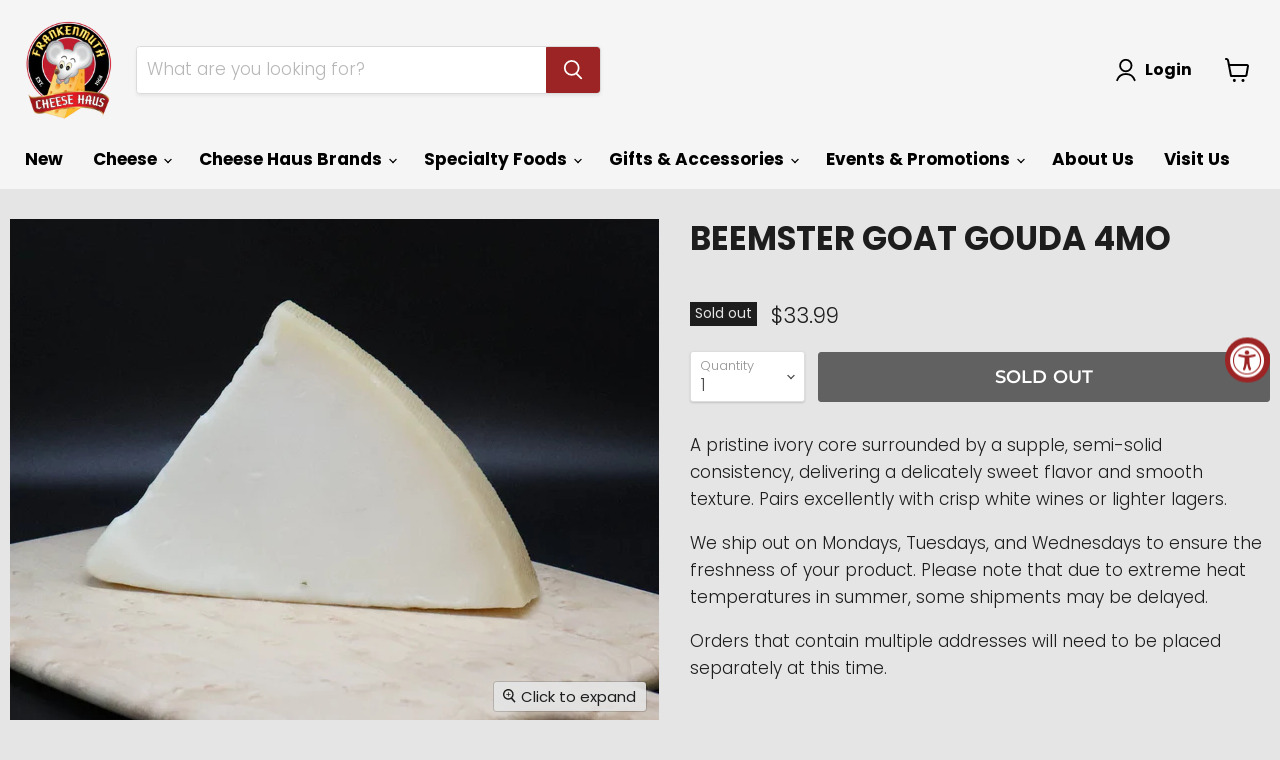

--- FILE ---
content_type: text/html; charset=utf-8
request_url: https://frankenmuthcheesehaus.com/collections/all/products/carmela-foods-inc-beemster-goat-cheese-4mo-120166?view=_recently-viewed
body_size: 1293
content:


















  











<li
  class="productgrid--item  imagestyle--cropped-medium      productitem--emphasis  product-recently-viewed-card  show-actions--mobile"
  data-product-item
  data-product-quickshop-url="/collections/all/products/carmela-foods-inc-beemster-goat-cheese-4mo-120166"
  data-quickshop-hash="828bb658bde86693714fc64e30c7dc8cb315ace2be62cbd54137e6cb35b24852"
  
    data-recently-viewed-card
  
>
  <div class="productitem" data-product-item-content>
    <div class="product-recently-viewed-card-time" data-product-handle="carmela-foods-inc-beemster-goat-cheese-4mo-120166">
      <button
        class="product-recently-viewed-card-remove"
        aria-label="close"
        data-remove-recently-viewed
      >
        <svg
  aria-hidden="true"
  focusable="false"
  role="presentation"
  width="10"
  height="10"
  viewBox="0 0 10 10"
  xmlns="http://www.w3.org/2000/svg"
>
  <path d="M6.08785659,5 L9.77469752,1.31315906 L8.68684094,0.225302476 L5,3.91214341 L1.31315906,0.225302476 L0.225302476,1.31315906 L3.91214341,5 L0.225302476,8.68684094 L1.31315906,9.77469752 L5,6.08785659 L8.68684094,9.77469752 L9.77469752,8.68684094 L6.08785659,5 Z"></path>
</svg>
      </button>
    </div>
    <a
      class="productitem--image-link"
      href="/collections/all/products/carmela-foods-inc-beemster-goat-cheese-4mo-120166"
      tabindex="-1"
      data-product-page-link
    >
      <figure class="productitem--image" data-product-item-image>
        <ul class="productitem--tags"></ul><!-- /.productitem-tags -->

        
          
          

  
    <noscript data-rimg-noscript>
      <img
        
          src="//frankenmuthcheesehaus.com/cdn/shop/files/IMG_3421_512x399.jpg?v=1700516232"
        

        alt=""
        data-rimg="noscript"
        srcset="//frankenmuthcheesehaus.com/cdn/shop/files/IMG_3421_512x399.jpg?v=1700516232 1x, //frankenmuthcheesehaus.com/cdn/shop/files/IMG_3421_1024x798.jpg?v=1700516232 2x, //frankenmuthcheesehaus.com/cdn/shop/files/IMG_3421_1536x1197.jpg?v=1700516232 3x, //frankenmuthcheesehaus.com/cdn/shop/files/IMG_3421_2048x1596.jpg?v=1700516232 4x"
        class="productitem--image-primary"
        
        
      >
    </noscript>
  

  <img
    
      src="//frankenmuthcheesehaus.com/cdn/shop/files/IMG_3421_512x399.jpg?v=1700516232"
    
    alt=""

    
      data-rimg="lazy"
      data-rimg-scale="1"
      data-rimg-template="//frankenmuthcheesehaus.com/cdn/shop/files/IMG_3421_{size}.jpg?v=1700516232"
      data-rimg-max="2757x2144"
      data-rimg-crop="false"
      
      srcset="data:image/svg+xml;utf8,<svg%20xmlns='http://www.w3.org/2000/svg'%20width='512'%20height='399'></svg>"
    

    class="productitem--image-primary"
    
    
  >



  <div data-rimg-canvas></div>


        

        























<span class="productitem__badge productitem__badge--soldout">
    Sold out
  </span>
      </figure>
    </a><div class="productitem--info">
      

      
        





























<div class="price productitem__price ">
  
    <div
      class="price__compare-at visible"
      data-price-compare-container
    >

      
        <span class="money price__original" data-price-original></span>
      
    </div>


    
      
      <div class="price__compare-at--hidden" data-compare-price-range-hidden>
        
          <span class="visually-hidden">Original price</span>
          <span class="money price__compare-at--min" data-price-compare-min>
            $33.99
          </span>
          -
          <span class="visually-hidden">Original price</span>
          <span class="money price__compare-at--max" data-price-compare-max>
            $33.99
          </span>
        
      </div>
      <div class="price__compare-at--hidden" data-compare-price-hidden>
        <span class="visually-hidden">Original price</span>
        <span class="money price__compare-at--single" data-price-compare>
          
        </span>
      </div>
    
  

  <div class="price__current price__current--emphasize " data-price-container>

    

    
      
      
      <span class="money" data-price>
        $33.99
      </span>
    
    
  </div>

  
    
    <div class="price__current--hidden" data-current-price-range-hidden>
      
        <span class="money price__current--min" data-price-min>$33.99</span>
        -
        <span class="money price__current--max" data-price-max>$33.99</span>
      
    </div>
    <div class="price__current--hidden" data-current-price-hidden>
      <span class="visually-hidden">Current price</span>
      <span class="money" data-price>
        $33.99
      </span>
    </div>
  

  

  
</div>


      

      <h2 class="productitem--title">
        <a href="/collections/all/products/carmela-foods-inc-beemster-goat-cheese-4mo-120166" data-product-page-link>
          Beemster Goat Gouda 4MO
        </a>
      </h2>

      

      

      
        <div class="productitem--ratings">
          <span class="shopify-product-reviews-badge" data-id="7103478595667">
            <span class="spr-badge">
              <span class="spr-starrating spr-badge-starrating">
                <i class="spr-icon spr-icon-star-empty"></i>
                <i class="spr-icon spr-icon-star-empty"></i>
                <i class="spr-icon spr-icon-star-empty"></i>
                <i class="spr-icon spr-icon-star-empty"></i>
                <i class="spr-icon spr-icon-star-empty"></i>
              </span>
            </span>
          </span>
        </div>
      

      
        <div class="productitem--description">
          <p>A pristine ivory core surrounded by a supple, semi-solid consistency, delivering a delicately sweet flavor and smooth texture. Pairs excellently wi...</p>

          
            <a
              href="/collections/all/products/carmela-foods-inc-beemster-goat-cheese-4mo-120166"
              class="productitem--link"
              data-product-page-link
            >
              View full details
            </a>
          
        </div>
      
    </div>

    
  </div>

  
    <script type="application/json" data-quick-buy-settings>
      {
        "cart_redirection": false,
        "money_format": "${{amount}}"
      }
    </script>
  
</li>



--- FILE ---
content_type: text/javascript
request_url: https://frankenmuthcheesehaus.com/cdn/shop/t/16/assets/scroll-to.js?v=115749936356436770191698842822
body_size: -460
content:
(()=>{class SmoothScroll{constructor(){this.addSmoothScrolling()}addSmoothScrolling(){document.querySelectorAll(".site-navigation a").forEach(link=>{link.addEventListener("click",event=>{const href=link.getAttribute("href");if(href&&href.startsWith("#")){event.preventDefault();const targetId=href.substring(1);this.smoothScrollTo(targetId)}})})}smoothScrollTo(targetId){const targetElement=document.getElementById(targetId);targetElement&&window.scrollTo({top:targetElement.offsetTop,behavior:"smooth"})}}const smoothScroll=new SmoothScroll})();
//# sourceMappingURL=/cdn/shop/t/16/assets/scroll-to.js.map?v=115749936356436770191698842822
